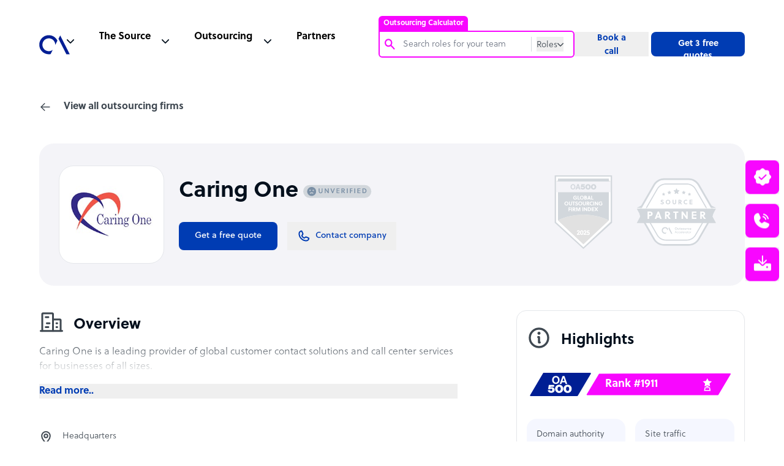

--- FILE ---
content_type: text/html; charset=utf-8
request_url: https://www.google.com/recaptcha/api2/anchor?ar=1&k=6Lc3D5sUAAAAAIiNikzhrkITe5VDNrIr70Sqne1-&co=aHR0cHM6Ly93d3cub3V0c291cmNlYWNjZWxlcmF0b3IuY29tOjQ0Mw..&hl=en&v=PoyoqOPhxBO7pBk68S4YbpHZ&size=invisible&anchor-ms=20000&execute-ms=30000&cb=zglupmyhpl5p
body_size: 48970
content:
<!DOCTYPE HTML><html dir="ltr" lang="en"><head><meta http-equiv="Content-Type" content="text/html; charset=UTF-8">
<meta http-equiv="X-UA-Compatible" content="IE=edge">
<title>reCAPTCHA</title>
<style type="text/css">
/* cyrillic-ext */
@font-face {
  font-family: 'Roboto';
  font-style: normal;
  font-weight: 400;
  font-stretch: 100%;
  src: url(//fonts.gstatic.com/s/roboto/v48/KFO7CnqEu92Fr1ME7kSn66aGLdTylUAMa3GUBHMdazTgWw.woff2) format('woff2');
  unicode-range: U+0460-052F, U+1C80-1C8A, U+20B4, U+2DE0-2DFF, U+A640-A69F, U+FE2E-FE2F;
}
/* cyrillic */
@font-face {
  font-family: 'Roboto';
  font-style: normal;
  font-weight: 400;
  font-stretch: 100%;
  src: url(//fonts.gstatic.com/s/roboto/v48/KFO7CnqEu92Fr1ME7kSn66aGLdTylUAMa3iUBHMdazTgWw.woff2) format('woff2');
  unicode-range: U+0301, U+0400-045F, U+0490-0491, U+04B0-04B1, U+2116;
}
/* greek-ext */
@font-face {
  font-family: 'Roboto';
  font-style: normal;
  font-weight: 400;
  font-stretch: 100%;
  src: url(//fonts.gstatic.com/s/roboto/v48/KFO7CnqEu92Fr1ME7kSn66aGLdTylUAMa3CUBHMdazTgWw.woff2) format('woff2');
  unicode-range: U+1F00-1FFF;
}
/* greek */
@font-face {
  font-family: 'Roboto';
  font-style: normal;
  font-weight: 400;
  font-stretch: 100%;
  src: url(//fonts.gstatic.com/s/roboto/v48/KFO7CnqEu92Fr1ME7kSn66aGLdTylUAMa3-UBHMdazTgWw.woff2) format('woff2');
  unicode-range: U+0370-0377, U+037A-037F, U+0384-038A, U+038C, U+038E-03A1, U+03A3-03FF;
}
/* math */
@font-face {
  font-family: 'Roboto';
  font-style: normal;
  font-weight: 400;
  font-stretch: 100%;
  src: url(//fonts.gstatic.com/s/roboto/v48/KFO7CnqEu92Fr1ME7kSn66aGLdTylUAMawCUBHMdazTgWw.woff2) format('woff2');
  unicode-range: U+0302-0303, U+0305, U+0307-0308, U+0310, U+0312, U+0315, U+031A, U+0326-0327, U+032C, U+032F-0330, U+0332-0333, U+0338, U+033A, U+0346, U+034D, U+0391-03A1, U+03A3-03A9, U+03B1-03C9, U+03D1, U+03D5-03D6, U+03F0-03F1, U+03F4-03F5, U+2016-2017, U+2034-2038, U+203C, U+2040, U+2043, U+2047, U+2050, U+2057, U+205F, U+2070-2071, U+2074-208E, U+2090-209C, U+20D0-20DC, U+20E1, U+20E5-20EF, U+2100-2112, U+2114-2115, U+2117-2121, U+2123-214F, U+2190, U+2192, U+2194-21AE, U+21B0-21E5, U+21F1-21F2, U+21F4-2211, U+2213-2214, U+2216-22FF, U+2308-230B, U+2310, U+2319, U+231C-2321, U+2336-237A, U+237C, U+2395, U+239B-23B7, U+23D0, U+23DC-23E1, U+2474-2475, U+25AF, U+25B3, U+25B7, U+25BD, U+25C1, U+25CA, U+25CC, U+25FB, U+266D-266F, U+27C0-27FF, U+2900-2AFF, U+2B0E-2B11, U+2B30-2B4C, U+2BFE, U+3030, U+FF5B, U+FF5D, U+1D400-1D7FF, U+1EE00-1EEFF;
}
/* symbols */
@font-face {
  font-family: 'Roboto';
  font-style: normal;
  font-weight: 400;
  font-stretch: 100%;
  src: url(//fonts.gstatic.com/s/roboto/v48/KFO7CnqEu92Fr1ME7kSn66aGLdTylUAMaxKUBHMdazTgWw.woff2) format('woff2');
  unicode-range: U+0001-000C, U+000E-001F, U+007F-009F, U+20DD-20E0, U+20E2-20E4, U+2150-218F, U+2190, U+2192, U+2194-2199, U+21AF, U+21E6-21F0, U+21F3, U+2218-2219, U+2299, U+22C4-22C6, U+2300-243F, U+2440-244A, U+2460-24FF, U+25A0-27BF, U+2800-28FF, U+2921-2922, U+2981, U+29BF, U+29EB, U+2B00-2BFF, U+4DC0-4DFF, U+FFF9-FFFB, U+10140-1018E, U+10190-1019C, U+101A0, U+101D0-101FD, U+102E0-102FB, U+10E60-10E7E, U+1D2C0-1D2D3, U+1D2E0-1D37F, U+1F000-1F0FF, U+1F100-1F1AD, U+1F1E6-1F1FF, U+1F30D-1F30F, U+1F315, U+1F31C, U+1F31E, U+1F320-1F32C, U+1F336, U+1F378, U+1F37D, U+1F382, U+1F393-1F39F, U+1F3A7-1F3A8, U+1F3AC-1F3AF, U+1F3C2, U+1F3C4-1F3C6, U+1F3CA-1F3CE, U+1F3D4-1F3E0, U+1F3ED, U+1F3F1-1F3F3, U+1F3F5-1F3F7, U+1F408, U+1F415, U+1F41F, U+1F426, U+1F43F, U+1F441-1F442, U+1F444, U+1F446-1F449, U+1F44C-1F44E, U+1F453, U+1F46A, U+1F47D, U+1F4A3, U+1F4B0, U+1F4B3, U+1F4B9, U+1F4BB, U+1F4BF, U+1F4C8-1F4CB, U+1F4D6, U+1F4DA, U+1F4DF, U+1F4E3-1F4E6, U+1F4EA-1F4ED, U+1F4F7, U+1F4F9-1F4FB, U+1F4FD-1F4FE, U+1F503, U+1F507-1F50B, U+1F50D, U+1F512-1F513, U+1F53E-1F54A, U+1F54F-1F5FA, U+1F610, U+1F650-1F67F, U+1F687, U+1F68D, U+1F691, U+1F694, U+1F698, U+1F6AD, U+1F6B2, U+1F6B9-1F6BA, U+1F6BC, U+1F6C6-1F6CF, U+1F6D3-1F6D7, U+1F6E0-1F6EA, U+1F6F0-1F6F3, U+1F6F7-1F6FC, U+1F700-1F7FF, U+1F800-1F80B, U+1F810-1F847, U+1F850-1F859, U+1F860-1F887, U+1F890-1F8AD, U+1F8B0-1F8BB, U+1F8C0-1F8C1, U+1F900-1F90B, U+1F93B, U+1F946, U+1F984, U+1F996, U+1F9E9, U+1FA00-1FA6F, U+1FA70-1FA7C, U+1FA80-1FA89, U+1FA8F-1FAC6, U+1FACE-1FADC, U+1FADF-1FAE9, U+1FAF0-1FAF8, U+1FB00-1FBFF;
}
/* vietnamese */
@font-face {
  font-family: 'Roboto';
  font-style: normal;
  font-weight: 400;
  font-stretch: 100%;
  src: url(//fonts.gstatic.com/s/roboto/v48/KFO7CnqEu92Fr1ME7kSn66aGLdTylUAMa3OUBHMdazTgWw.woff2) format('woff2');
  unicode-range: U+0102-0103, U+0110-0111, U+0128-0129, U+0168-0169, U+01A0-01A1, U+01AF-01B0, U+0300-0301, U+0303-0304, U+0308-0309, U+0323, U+0329, U+1EA0-1EF9, U+20AB;
}
/* latin-ext */
@font-face {
  font-family: 'Roboto';
  font-style: normal;
  font-weight: 400;
  font-stretch: 100%;
  src: url(//fonts.gstatic.com/s/roboto/v48/KFO7CnqEu92Fr1ME7kSn66aGLdTylUAMa3KUBHMdazTgWw.woff2) format('woff2');
  unicode-range: U+0100-02BA, U+02BD-02C5, U+02C7-02CC, U+02CE-02D7, U+02DD-02FF, U+0304, U+0308, U+0329, U+1D00-1DBF, U+1E00-1E9F, U+1EF2-1EFF, U+2020, U+20A0-20AB, U+20AD-20C0, U+2113, U+2C60-2C7F, U+A720-A7FF;
}
/* latin */
@font-face {
  font-family: 'Roboto';
  font-style: normal;
  font-weight: 400;
  font-stretch: 100%;
  src: url(//fonts.gstatic.com/s/roboto/v48/KFO7CnqEu92Fr1ME7kSn66aGLdTylUAMa3yUBHMdazQ.woff2) format('woff2');
  unicode-range: U+0000-00FF, U+0131, U+0152-0153, U+02BB-02BC, U+02C6, U+02DA, U+02DC, U+0304, U+0308, U+0329, U+2000-206F, U+20AC, U+2122, U+2191, U+2193, U+2212, U+2215, U+FEFF, U+FFFD;
}
/* cyrillic-ext */
@font-face {
  font-family: 'Roboto';
  font-style: normal;
  font-weight: 500;
  font-stretch: 100%;
  src: url(//fonts.gstatic.com/s/roboto/v48/KFO7CnqEu92Fr1ME7kSn66aGLdTylUAMa3GUBHMdazTgWw.woff2) format('woff2');
  unicode-range: U+0460-052F, U+1C80-1C8A, U+20B4, U+2DE0-2DFF, U+A640-A69F, U+FE2E-FE2F;
}
/* cyrillic */
@font-face {
  font-family: 'Roboto';
  font-style: normal;
  font-weight: 500;
  font-stretch: 100%;
  src: url(//fonts.gstatic.com/s/roboto/v48/KFO7CnqEu92Fr1ME7kSn66aGLdTylUAMa3iUBHMdazTgWw.woff2) format('woff2');
  unicode-range: U+0301, U+0400-045F, U+0490-0491, U+04B0-04B1, U+2116;
}
/* greek-ext */
@font-face {
  font-family: 'Roboto';
  font-style: normal;
  font-weight: 500;
  font-stretch: 100%;
  src: url(//fonts.gstatic.com/s/roboto/v48/KFO7CnqEu92Fr1ME7kSn66aGLdTylUAMa3CUBHMdazTgWw.woff2) format('woff2');
  unicode-range: U+1F00-1FFF;
}
/* greek */
@font-face {
  font-family: 'Roboto';
  font-style: normal;
  font-weight: 500;
  font-stretch: 100%;
  src: url(//fonts.gstatic.com/s/roboto/v48/KFO7CnqEu92Fr1ME7kSn66aGLdTylUAMa3-UBHMdazTgWw.woff2) format('woff2');
  unicode-range: U+0370-0377, U+037A-037F, U+0384-038A, U+038C, U+038E-03A1, U+03A3-03FF;
}
/* math */
@font-face {
  font-family: 'Roboto';
  font-style: normal;
  font-weight: 500;
  font-stretch: 100%;
  src: url(//fonts.gstatic.com/s/roboto/v48/KFO7CnqEu92Fr1ME7kSn66aGLdTylUAMawCUBHMdazTgWw.woff2) format('woff2');
  unicode-range: U+0302-0303, U+0305, U+0307-0308, U+0310, U+0312, U+0315, U+031A, U+0326-0327, U+032C, U+032F-0330, U+0332-0333, U+0338, U+033A, U+0346, U+034D, U+0391-03A1, U+03A3-03A9, U+03B1-03C9, U+03D1, U+03D5-03D6, U+03F0-03F1, U+03F4-03F5, U+2016-2017, U+2034-2038, U+203C, U+2040, U+2043, U+2047, U+2050, U+2057, U+205F, U+2070-2071, U+2074-208E, U+2090-209C, U+20D0-20DC, U+20E1, U+20E5-20EF, U+2100-2112, U+2114-2115, U+2117-2121, U+2123-214F, U+2190, U+2192, U+2194-21AE, U+21B0-21E5, U+21F1-21F2, U+21F4-2211, U+2213-2214, U+2216-22FF, U+2308-230B, U+2310, U+2319, U+231C-2321, U+2336-237A, U+237C, U+2395, U+239B-23B7, U+23D0, U+23DC-23E1, U+2474-2475, U+25AF, U+25B3, U+25B7, U+25BD, U+25C1, U+25CA, U+25CC, U+25FB, U+266D-266F, U+27C0-27FF, U+2900-2AFF, U+2B0E-2B11, U+2B30-2B4C, U+2BFE, U+3030, U+FF5B, U+FF5D, U+1D400-1D7FF, U+1EE00-1EEFF;
}
/* symbols */
@font-face {
  font-family: 'Roboto';
  font-style: normal;
  font-weight: 500;
  font-stretch: 100%;
  src: url(//fonts.gstatic.com/s/roboto/v48/KFO7CnqEu92Fr1ME7kSn66aGLdTylUAMaxKUBHMdazTgWw.woff2) format('woff2');
  unicode-range: U+0001-000C, U+000E-001F, U+007F-009F, U+20DD-20E0, U+20E2-20E4, U+2150-218F, U+2190, U+2192, U+2194-2199, U+21AF, U+21E6-21F0, U+21F3, U+2218-2219, U+2299, U+22C4-22C6, U+2300-243F, U+2440-244A, U+2460-24FF, U+25A0-27BF, U+2800-28FF, U+2921-2922, U+2981, U+29BF, U+29EB, U+2B00-2BFF, U+4DC0-4DFF, U+FFF9-FFFB, U+10140-1018E, U+10190-1019C, U+101A0, U+101D0-101FD, U+102E0-102FB, U+10E60-10E7E, U+1D2C0-1D2D3, U+1D2E0-1D37F, U+1F000-1F0FF, U+1F100-1F1AD, U+1F1E6-1F1FF, U+1F30D-1F30F, U+1F315, U+1F31C, U+1F31E, U+1F320-1F32C, U+1F336, U+1F378, U+1F37D, U+1F382, U+1F393-1F39F, U+1F3A7-1F3A8, U+1F3AC-1F3AF, U+1F3C2, U+1F3C4-1F3C6, U+1F3CA-1F3CE, U+1F3D4-1F3E0, U+1F3ED, U+1F3F1-1F3F3, U+1F3F5-1F3F7, U+1F408, U+1F415, U+1F41F, U+1F426, U+1F43F, U+1F441-1F442, U+1F444, U+1F446-1F449, U+1F44C-1F44E, U+1F453, U+1F46A, U+1F47D, U+1F4A3, U+1F4B0, U+1F4B3, U+1F4B9, U+1F4BB, U+1F4BF, U+1F4C8-1F4CB, U+1F4D6, U+1F4DA, U+1F4DF, U+1F4E3-1F4E6, U+1F4EA-1F4ED, U+1F4F7, U+1F4F9-1F4FB, U+1F4FD-1F4FE, U+1F503, U+1F507-1F50B, U+1F50D, U+1F512-1F513, U+1F53E-1F54A, U+1F54F-1F5FA, U+1F610, U+1F650-1F67F, U+1F687, U+1F68D, U+1F691, U+1F694, U+1F698, U+1F6AD, U+1F6B2, U+1F6B9-1F6BA, U+1F6BC, U+1F6C6-1F6CF, U+1F6D3-1F6D7, U+1F6E0-1F6EA, U+1F6F0-1F6F3, U+1F6F7-1F6FC, U+1F700-1F7FF, U+1F800-1F80B, U+1F810-1F847, U+1F850-1F859, U+1F860-1F887, U+1F890-1F8AD, U+1F8B0-1F8BB, U+1F8C0-1F8C1, U+1F900-1F90B, U+1F93B, U+1F946, U+1F984, U+1F996, U+1F9E9, U+1FA00-1FA6F, U+1FA70-1FA7C, U+1FA80-1FA89, U+1FA8F-1FAC6, U+1FACE-1FADC, U+1FADF-1FAE9, U+1FAF0-1FAF8, U+1FB00-1FBFF;
}
/* vietnamese */
@font-face {
  font-family: 'Roboto';
  font-style: normal;
  font-weight: 500;
  font-stretch: 100%;
  src: url(//fonts.gstatic.com/s/roboto/v48/KFO7CnqEu92Fr1ME7kSn66aGLdTylUAMa3OUBHMdazTgWw.woff2) format('woff2');
  unicode-range: U+0102-0103, U+0110-0111, U+0128-0129, U+0168-0169, U+01A0-01A1, U+01AF-01B0, U+0300-0301, U+0303-0304, U+0308-0309, U+0323, U+0329, U+1EA0-1EF9, U+20AB;
}
/* latin-ext */
@font-face {
  font-family: 'Roboto';
  font-style: normal;
  font-weight: 500;
  font-stretch: 100%;
  src: url(//fonts.gstatic.com/s/roboto/v48/KFO7CnqEu92Fr1ME7kSn66aGLdTylUAMa3KUBHMdazTgWw.woff2) format('woff2');
  unicode-range: U+0100-02BA, U+02BD-02C5, U+02C7-02CC, U+02CE-02D7, U+02DD-02FF, U+0304, U+0308, U+0329, U+1D00-1DBF, U+1E00-1E9F, U+1EF2-1EFF, U+2020, U+20A0-20AB, U+20AD-20C0, U+2113, U+2C60-2C7F, U+A720-A7FF;
}
/* latin */
@font-face {
  font-family: 'Roboto';
  font-style: normal;
  font-weight: 500;
  font-stretch: 100%;
  src: url(//fonts.gstatic.com/s/roboto/v48/KFO7CnqEu92Fr1ME7kSn66aGLdTylUAMa3yUBHMdazQ.woff2) format('woff2');
  unicode-range: U+0000-00FF, U+0131, U+0152-0153, U+02BB-02BC, U+02C6, U+02DA, U+02DC, U+0304, U+0308, U+0329, U+2000-206F, U+20AC, U+2122, U+2191, U+2193, U+2212, U+2215, U+FEFF, U+FFFD;
}
/* cyrillic-ext */
@font-face {
  font-family: 'Roboto';
  font-style: normal;
  font-weight: 900;
  font-stretch: 100%;
  src: url(//fonts.gstatic.com/s/roboto/v48/KFO7CnqEu92Fr1ME7kSn66aGLdTylUAMa3GUBHMdazTgWw.woff2) format('woff2');
  unicode-range: U+0460-052F, U+1C80-1C8A, U+20B4, U+2DE0-2DFF, U+A640-A69F, U+FE2E-FE2F;
}
/* cyrillic */
@font-face {
  font-family: 'Roboto';
  font-style: normal;
  font-weight: 900;
  font-stretch: 100%;
  src: url(//fonts.gstatic.com/s/roboto/v48/KFO7CnqEu92Fr1ME7kSn66aGLdTylUAMa3iUBHMdazTgWw.woff2) format('woff2');
  unicode-range: U+0301, U+0400-045F, U+0490-0491, U+04B0-04B1, U+2116;
}
/* greek-ext */
@font-face {
  font-family: 'Roboto';
  font-style: normal;
  font-weight: 900;
  font-stretch: 100%;
  src: url(//fonts.gstatic.com/s/roboto/v48/KFO7CnqEu92Fr1ME7kSn66aGLdTylUAMa3CUBHMdazTgWw.woff2) format('woff2');
  unicode-range: U+1F00-1FFF;
}
/* greek */
@font-face {
  font-family: 'Roboto';
  font-style: normal;
  font-weight: 900;
  font-stretch: 100%;
  src: url(//fonts.gstatic.com/s/roboto/v48/KFO7CnqEu92Fr1ME7kSn66aGLdTylUAMa3-UBHMdazTgWw.woff2) format('woff2');
  unicode-range: U+0370-0377, U+037A-037F, U+0384-038A, U+038C, U+038E-03A1, U+03A3-03FF;
}
/* math */
@font-face {
  font-family: 'Roboto';
  font-style: normal;
  font-weight: 900;
  font-stretch: 100%;
  src: url(//fonts.gstatic.com/s/roboto/v48/KFO7CnqEu92Fr1ME7kSn66aGLdTylUAMawCUBHMdazTgWw.woff2) format('woff2');
  unicode-range: U+0302-0303, U+0305, U+0307-0308, U+0310, U+0312, U+0315, U+031A, U+0326-0327, U+032C, U+032F-0330, U+0332-0333, U+0338, U+033A, U+0346, U+034D, U+0391-03A1, U+03A3-03A9, U+03B1-03C9, U+03D1, U+03D5-03D6, U+03F0-03F1, U+03F4-03F5, U+2016-2017, U+2034-2038, U+203C, U+2040, U+2043, U+2047, U+2050, U+2057, U+205F, U+2070-2071, U+2074-208E, U+2090-209C, U+20D0-20DC, U+20E1, U+20E5-20EF, U+2100-2112, U+2114-2115, U+2117-2121, U+2123-214F, U+2190, U+2192, U+2194-21AE, U+21B0-21E5, U+21F1-21F2, U+21F4-2211, U+2213-2214, U+2216-22FF, U+2308-230B, U+2310, U+2319, U+231C-2321, U+2336-237A, U+237C, U+2395, U+239B-23B7, U+23D0, U+23DC-23E1, U+2474-2475, U+25AF, U+25B3, U+25B7, U+25BD, U+25C1, U+25CA, U+25CC, U+25FB, U+266D-266F, U+27C0-27FF, U+2900-2AFF, U+2B0E-2B11, U+2B30-2B4C, U+2BFE, U+3030, U+FF5B, U+FF5D, U+1D400-1D7FF, U+1EE00-1EEFF;
}
/* symbols */
@font-face {
  font-family: 'Roboto';
  font-style: normal;
  font-weight: 900;
  font-stretch: 100%;
  src: url(//fonts.gstatic.com/s/roboto/v48/KFO7CnqEu92Fr1ME7kSn66aGLdTylUAMaxKUBHMdazTgWw.woff2) format('woff2');
  unicode-range: U+0001-000C, U+000E-001F, U+007F-009F, U+20DD-20E0, U+20E2-20E4, U+2150-218F, U+2190, U+2192, U+2194-2199, U+21AF, U+21E6-21F0, U+21F3, U+2218-2219, U+2299, U+22C4-22C6, U+2300-243F, U+2440-244A, U+2460-24FF, U+25A0-27BF, U+2800-28FF, U+2921-2922, U+2981, U+29BF, U+29EB, U+2B00-2BFF, U+4DC0-4DFF, U+FFF9-FFFB, U+10140-1018E, U+10190-1019C, U+101A0, U+101D0-101FD, U+102E0-102FB, U+10E60-10E7E, U+1D2C0-1D2D3, U+1D2E0-1D37F, U+1F000-1F0FF, U+1F100-1F1AD, U+1F1E6-1F1FF, U+1F30D-1F30F, U+1F315, U+1F31C, U+1F31E, U+1F320-1F32C, U+1F336, U+1F378, U+1F37D, U+1F382, U+1F393-1F39F, U+1F3A7-1F3A8, U+1F3AC-1F3AF, U+1F3C2, U+1F3C4-1F3C6, U+1F3CA-1F3CE, U+1F3D4-1F3E0, U+1F3ED, U+1F3F1-1F3F3, U+1F3F5-1F3F7, U+1F408, U+1F415, U+1F41F, U+1F426, U+1F43F, U+1F441-1F442, U+1F444, U+1F446-1F449, U+1F44C-1F44E, U+1F453, U+1F46A, U+1F47D, U+1F4A3, U+1F4B0, U+1F4B3, U+1F4B9, U+1F4BB, U+1F4BF, U+1F4C8-1F4CB, U+1F4D6, U+1F4DA, U+1F4DF, U+1F4E3-1F4E6, U+1F4EA-1F4ED, U+1F4F7, U+1F4F9-1F4FB, U+1F4FD-1F4FE, U+1F503, U+1F507-1F50B, U+1F50D, U+1F512-1F513, U+1F53E-1F54A, U+1F54F-1F5FA, U+1F610, U+1F650-1F67F, U+1F687, U+1F68D, U+1F691, U+1F694, U+1F698, U+1F6AD, U+1F6B2, U+1F6B9-1F6BA, U+1F6BC, U+1F6C6-1F6CF, U+1F6D3-1F6D7, U+1F6E0-1F6EA, U+1F6F0-1F6F3, U+1F6F7-1F6FC, U+1F700-1F7FF, U+1F800-1F80B, U+1F810-1F847, U+1F850-1F859, U+1F860-1F887, U+1F890-1F8AD, U+1F8B0-1F8BB, U+1F8C0-1F8C1, U+1F900-1F90B, U+1F93B, U+1F946, U+1F984, U+1F996, U+1F9E9, U+1FA00-1FA6F, U+1FA70-1FA7C, U+1FA80-1FA89, U+1FA8F-1FAC6, U+1FACE-1FADC, U+1FADF-1FAE9, U+1FAF0-1FAF8, U+1FB00-1FBFF;
}
/* vietnamese */
@font-face {
  font-family: 'Roboto';
  font-style: normal;
  font-weight: 900;
  font-stretch: 100%;
  src: url(//fonts.gstatic.com/s/roboto/v48/KFO7CnqEu92Fr1ME7kSn66aGLdTylUAMa3OUBHMdazTgWw.woff2) format('woff2');
  unicode-range: U+0102-0103, U+0110-0111, U+0128-0129, U+0168-0169, U+01A0-01A1, U+01AF-01B0, U+0300-0301, U+0303-0304, U+0308-0309, U+0323, U+0329, U+1EA0-1EF9, U+20AB;
}
/* latin-ext */
@font-face {
  font-family: 'Roboto';
  font-style: normal;
  font-weight: 900;
  font-stretch: 100%;
  src: url(//fonts.gstatic.com/s/roboto/v48/KFO7CnqEu92Fr1ME7kSn66aGLdTylUAMa3KUBHMdazTgWw.woff2) format('woff2');
  unicode-range: U+0100-02BA, U+02BD-02C5, U+02C7-02CC, U+02CE-02D7, U+02DD-02FF, U+0304, U+0308, U+0329, U+1D00-1DBF, U+1E00-1E9F, U+1EF2-1EFF, U+2020, U+20A0-20AB, U+20AD-20C0, U+2113, U+2C60-2C7F, U+A720-A7FF;
}
/* latin */
@font-face {
  font-family: 'Roboto';
  font-style: normal;
  font-weight: 900;
  font-stretch: 100%;
  src: url(//fonts.gstatic.com/s/roboto/v48/KFO7CnqEu92Fr1ME7kSn66aGLdTylUAMa3yUBHMdazQ.woff2) format('woff2');
  unicode-range: U+0000-00FF, U+0131, U+0152-0153, U+02BB-02BC, U+02C6, U+02DA, U+02DC, U+0304, U+0308, U+0329, U+2000-206F, U+20AC, U+2122, U+2191, U+2193, U+2212, U+2215, U+FEFF, U+FFFD;
}

</style>
<link rel="stylesheet" type="text/css" href="https://www.gstatic.com/recaptcha/releases/PoyoqOPhxBO7pBk68S4YbpHZ/styles__ltr.css">
<script nonce="RVpaYBKIkhUl3cwrfNaCaQ" type="text/javascript">window['__recaptcha_api'] = 'https://www.google.com/recaptcha/api2/';</script>
<script type="text/javascript" src="https://www.gstatic.com/recaptcha/releases/PoyoqOPhxBO7pBk68S4YbpHZ/recaptcha__en.js" nonce="RVpaYBKIkhUl3cwrfNaCaQ">
      
    </script></head>
<body><div id="rc-anchor-alert" class="rc-anchor-alert"></div>
<input type="hidden" id="recaptcha-token" value="[base64]">
<script type="text/javascript" nonce="RVpaYBKIkhUl3cwrfNaCaQ">
      recaptcha.anchor.Main.init("[\x22ainput\x22,[\x22bgdata\x22,\x22\x22,\[base64]/[base64]/[base64]/[base64]/[base64]/[base64]/KGcoTywyNTMsTy5PKSxVRyhPLEMpKTpnKE8sMjUzLEMpLE8pKSxsKSksTykpfSxieT1mdW5jdGlvbihDLE8sdSxsKXtmb3IobD0odT1SKEMpLDApO08+MDtPLS0pbD1sPDw4fFooQyk7ZyhDLHUsbCl9LFVHPWZ1bmN0aW9uKEMsTyl7Qy5pLmxlbmd0aD4xMDQ/[base64]/[base64]/[base64]/[base64]/[base64]/[base64]/[base64]\\u003d\x22,\[base64]\x22,\[base64]/DrArCjDzCnMOLwqjDsMOVb3DDuRHDlMOICyVTw5vCpltCwrsPWMKmPsOlVAh0wox5YsKVM0ADwrkowqnDncKlPMOmYwnCtArCiV/Dk1DDgcOCw5DDscOFwrFBM8OHLiN3eF8zNhnCnnnCrTHCmVLDr2AKO8K4AMKRwpPChQPDrXbDo8KDSifDmMK1LcOnwr7DmsKwX8O3DcKmw4wbIUkLw7PDinfCicKBw6DCnwrCqGbDhSNGw7HCu8OOwrQJdMKqw6nCrTvDpsOtLgjDisOBwqQsfRdBHcKmPVNuw6Z/[base64]/IG1JSy/Ct8KLRcOPVMK4w7DDscOIwrVBTMOcdcKWw63DvsOVwoDCryQNMcK2PgsUMcKLw6sWXcKnSMKPw6TCmcKgRzV3KGbDnsOvZcKWLHMtW0LDisOuGV9tIGsZwqlyw4M3L8OOwopNw6XDsSlWenzCusKGw7E/[base64]/ClmIIwrkEwrjDocKhG8K7wqMBw6h2fcOlw6B5wrANw4DDk17CrMK0w4JXJjZxw4pMNR3Dg1jDoEtXFCl5w7J2DXBWwoATPsO0V8KdwrfDuk/DicKAwovDusKEwqJ2ej3CtkhVwoMeM8OSwrrDoVtVPkvCuMKQPMOoBSQKw4rCmHnCm2V4wrxMw5rCk8OxWDdxDHh/asO1esKgWsKxw43CtcOzwpYow7UJCmLCoMOtDBMywqDDgsKZSgUFfMOgKHTCiSkjwp0/[base64]/Cs04YHMOqTMOvwo7CjMKdw4XDpHbDu8ODwrVnbcONwr8lwpLCvEPCnRfDncKPGQDClQXCicOXdkfDlMKkw5/CumlvDMOUeCTDpsKCd8OjecOvw7A8w4JYwpvCusKXwr/CpMKnwq4JwpLCucOZwpbDrnbCoQQ1KQx0RQwJw6JqL8O4wr9QwqbDlFIuDW/Cvl8Lw6Apw41nw7bDqBvCh2pEwrLCv3gcwrnDsyLDjUl7wqlEw4YIw61XSFLCusOvVMK+woHCq8Onwq1Mw69uRwgkcQhyfHPCjQICVcKQw7TCmS8fB0DDmC0gWsKJwr3DgsKdTcOsw7paw5ACwp3ClTJnw49IBS1vXwkGKcOVNMONw7R6wrjDlMKrwrp/IcKkwoZrEcOwwrQJDy4kwpxxw7rCr8OdAMOawpfDu8Ofwr3CncOPcxwiLQLDkh5YOMKOwprDqgPCkT3DkRrCr8KywoQqJjvDo3LDrcKYQ8OKw4dtw4gtw7TCusKawr4wfBHCjUx3YCtfwpLDh8KaUcOOwo/CrCVfwqgJHDLDu8O5R8OsFMKrYcKLw4nCmXRlw4nCmsKuwrxnwpDCpGHDhsKtc8Oew4BKwq7CiQjCgEURZSnChMKow6FPVBzCq2bDi8O6V0bDrHovPyvDqSvDm8OVw4QdaRt+I8O5w6/[base64]/CjsOOQW5xw7bDhsKLEWLDu8KJw4DChULDoMKjwqQiEsK/w4pBUALDusK7wojDvAfCuRTDscOZBlbCo8OQcWnDisKFw6cDwp3CnhdQwpbCp37DlRXDocO8w5fDpUsow4rDi8KQwo3DnFrCgcKHw4jDqsOsWsOIFQwTN8OlSGRKGGQNw7g7w5zDvBXCtWzDuMO+MTzDiz/[base64]/[base64]/ClMOQw6XCgMK6EDPColwrbcKFw5cQf8Ocw5/CnBYuw7zCr8KrBGR/[base64]/W8OQZcOTDSQ4wo7DrsOOwqjCi8K9TRTCv8K1w55Tw5LCsQMSVsOHw65gBETDu8KzPsKiD0vCgTgBZHIXOsOYecKtwpoqM8OXwonCpwZYw6zCgMKEwqPCgcKYwq/[base64]/HjLDiMOPXMKEw6/Dq3dKPlbDvcOOf1/[base64]/CnsO7PsObwpN5VMOkw7gGw4rDqcOhw7wow7kVw6k5ccKBw603D1rDpH5awrYRwqzCncOcPz0NfsOzCx3DkXrCvgdEL2gBwoJ0w5nCnQbDu3PDnHhsw5TChXPDvUR4wrkzwrnChS/DkcKaw64YMlA9E8KTw43DoMOiw6bDlMKcwrHDpHkDWsOuw6Jiw6/DkcKxMg9Mw77Dj1YDOMKwwqPCusKbL8Odw6puLcOPB8OwNVl2w6I9KsKow7TDsBPCpMOgThAQczEHw4zDgAl5woTCrDxwTsOnwrRUS8KSw4/[base64]/DgsKhwqR1w75owoXDlcOiXcKYw5XCtXbCiMK+Z13DpcOywpEdGCTDv8KvPMO6XMKSw5/CmcO8UD/CjA3CsMKFw6sNwqxFw61rYH0tCAlSwrnDjwfCsDg5fRZAwpc0Ox8LJ8OPAUdsw64uMCA7wqgrfsKpcMKdZ2XDiXvDjcKgw6DDthjCksOtPDENHGDCl8K+w7HDosK+ZsOIOcKPw5fCqUfDr8K3AkjCrsK5AcOowr3Dl8OdRF/[base64]/DogF4WmEFw4rCnMOKfcO9BcONw6IZw6hfw6LCocKjwqjCucKTMT/Ds1rDgDhNYUzDosOmwrIhUzJJw7bCm1lGwq/Cu8KhMcOBwp4VwohVwoFRwokIwojDnE3Do27DjwvDhQvCsRFuYcODFMOQUX3Dt3PDgCkzBMKtwqrChMK7w68mb8OrI8OhwqTCusKaBlfDuMOtwqszwp9owo/Cs8O3Q2rCk8KsL8OowpHCqcKxwoBXwrR4OXbDhcKKagvCgB/[base64]/HmoQw7DCm8KDwq8bw75zwqjCicK8wrsDwphAwqjDtEjCvzbCkMObwpnDuB7DjTnCmsKGw4Amwplcw4JBOsOLw47DqBENBsK1w7AeLsO5fMOIMcKUcjUsAsO2OsKecggoFSpFw583w6fDhGpkYMOhIR9UwqArZX/[base64]/DszYUA8KzwqxGwqQXw4t3w40zJ0zDjxTDs8KoKcOOw4Y4TsKGwpbCv8OjwrYXwoANaz4QwpPDjsOUHhthXwnDlsO+w6hmw5M2XyY3wqnCp8OPwqrDj2nDusOSwropA8OddnhaCw0rw4nCrFHCk8OmfMOIwpIHwptcw5lfWlnCqEVRDFZEO3vCsS/DoMO+wpAlwpjCqsOsQcKuw7IGw4zDs3vDgQTDqA5DRHxMWcOwK0Z/wrDDtXh1KMOXw5NfHBvDiVdfw5A2w4FBFgnDrxUHw5rDhMK4wp1kEsKDw5krSiXDqQhgPxpywrnCqMOoVltvw7DDqsOjw4bCvMK8NsOWw7zDl8O0wo52w4rClcKtw6U0wq3CncOXw5HDpkBvw7HCujbDvsKuORvCgyzDiU/[base64]/Dp8K6wrhMw5pnIsOnQDpywojDuMK9PGfDlgDCohx3ScOUw5RwAsO6QFBcw7/DozBgc8KPd8KYw6TDqcKXOMKgwqfDg0jCpMO2VmwFeRw4UTHDnjzDs8KCQMKUH8O/b2bDsz07bQxlF8Obw6tpw63DrhUWDVRkSMOGwqNDY1ZAVCphw5ZMwpMiLXwEUsKpw5gPwoY8XmM8ClACMxvCqMOlFVQlworChcOzB8KDNFrDpUPChxoADSjDosKZQcKxdcKDwrrCjEbDmyUmw5jDtHfCicK8wqhlCcOYw6l/wqA3wr/DpsOiw6jDi8KKAMOsPVQqGcKXfyQEZsKZw4PDlDfDi8KLwr7CicOZGxrCrTYYUsO9PQ3CtsOiMMOna1HCg8Oqd8O2BMKgwr3Dhg8Dw5xtw4XDj8O5wolDXwTDnMOTw70pF0lXw75xQsKxG1HCr8O4Qkc/w4jCrklOM8ODezbDtsOXw4XCpDjCu0jDqsOfw47CvWwvd8KsEELCuGjDuMKAwo10wpvDvcOYwqlVQ1rDqh0xw78uFcO7allXecKxwqIQacKqwr/DmMOeIQPCt8K9wpzDpQDDm8KbwozDksKbwoI1wq1jRkRsw47CkhFbXsKVw4/CrsOga8OIw5HDlMKqwrdEYAplHMKHEsKHwpkBOMKVYsOzF8Krw5fDmmHDm3TDt8Kaw6nCq8OfwqcnZMKswo/[base64]/[base64]/NATDjcKBDcOfw7zCmS1+enYlRcKcJcOoIBDDrsOaGcK1wpcdd8KHw41KRsK5w50JVknCvsOawo7CvcK8w6JkcFh6wofDvw0/X1bDpCgCwq4owqbDuisnwp0mJnpcw5N+w4nDqMOlw5PCnjcswrt7SsKCw7V4PcKkw6PDvcKfeMKRw7ojeHoPw7LDmsONcwzDp8Kdw4Zaw4nChkZSwo1Tc8K/woLCjcKgY8K6Hz/CgyU5UFzCrsKhCULDpWbDs8K5wr3Dj8KswqArbWXCl2vCvAM7w75dEsKBN8KPLXjDncKEwoY8woRqXmHCjWXDvsK6Sjc1QgI9AmvCtsK5woopw6jCpsK2woIOH3orC21LIMOBJcKfw6FNasOXw5RNwqYWw6zCgxTCpwzCjMKQGngqwpfDtnVVw5/[base64]/ClMOfYlpzw57Dm8KNw4bCnX/Dq8KBZHYpwqVQwrXCmUzDg8Ocw5zCkcK8wqXDu8KmwrFwNcKxAmI8woI+SlxNw446wpfCqsKbwrB2DcK2Y8OEHMKzO3LCoUzDvCYlw7nClsOsUQk4bGvDgjMNBE/ClsOYeGjDqRTDkHbCuyhdw4BuQT7ClsOqX8K7w7/CnMKQw7HCi2IaMcKWbz/DisKGw53CiyPCgV3CgMOCO8KaFsK5w6YGwrjCrks9REh6wrp9wrhtfTQhegVbw7Iewrxww5PDtkgQPH7CnMO3w65Rw4osw5vCkMK0wp/[base64]/PAnDsx1Bw5Q+w5vDmcObwpzCpErDgcKYU8Ohw77Ctwo5wojCqXHDvmgDTUvDnQpyw6k6H8O0w78Aw6dnwqtnw7Vlwq1IEMO+w4cEw5/[base64]/wogxRsKQw7FLPXDConZbJ8OyVsOcJcOeR8OsZmrDqQbDtFXDi3jDszDDg8OOw6lNwqQJwofCh8KJw4TCp3BhwpcPA8KVw57DscK2wpTDmUw1dMKgR8K1w7gHKAHDhcONwr47CMKOfMOjNg/DoMKjw68iMG9PBR3Cqj/DgMKIYAXCvnpxw47ClhrDqBHDh8KbJ2DDhD3CgsOqSW8cwoMrw70jfsOGbgYJw7jCk3rDg8KCFXLDh3bCuzZaw6rDkEvCisOdwqjChSBnYMK1UsK1w5N1VsO2w5s8VcKNwqPCux9hQggRI2PDnjxkwoAeSFA6aR9+w70Vwq/DjzV+PcKESAXDkwXCsHrDtMKAQcKww6dTcWADwpI5cH8eZMOTe20HwpLDimpNwqppb8KjbC1qLcORw7vDqsOuwpLDmsO3eMO8w40kW8K+wozCpcODw4vCgncfcUfDnQMGw4LCmH/CtCEKwpoFGMOawpXDgMOrw7LCjcOpK3LDtiExwrvDhcOgKsOww4YTw7HDmEjDgjvDplbCj15DSsO5YD7DrXVHw6/Dhlgcwr5xw4YyOWDDn8OwCsKWU8KGXsOqY8KKdMOCdQZpDMOaeMOVSXtuw7fCuQ3Ci1fCiTHCkRPDnGJ7w6MbPcOIbXgHwoPDq3JYBGLChkIxwoDDuEDDoMKQw67CimgNw6/CoSAZwq3CrcOqwqTDgsOxLjLChcKoLWAGwoQpw7N+wqrDlh7CsSDDhiBJWcKgw7QOQsKRwrQECkDDoMOidgdkCMKjw5bDui/CnwU0CF5bw4vClsOWTcOmw6hewo9+wrYYw6ZvbMKfwrPDvsOREHzDp8O5wqnDg8O8CnbCmMKwwovDqmPDt2PDr8OdRgkaQsOTw6Faw5LDin/DjMOAEMKsX0PDs3DDmMO1NcOaGhQqw4gGLcOTw48hVsOZQmd8woPCvcO+wpJlwoQCdH7DjFsPwqTDoMK/w7PDiMKLwrIAFRvCusOfMV42w47DlcKUIRkuA8O+wo/CqBbDhcOrYEo3w6zCusKKO8OoEFHCgsOEw5HDu8K/[base64]/GWvDksOQfWdgw45sViTCpsO/w6PDsMOOKF17w4I6w5TDjQNLw4Isb33CiyxEw6zDmVHDhRDDtMKpWCTDvcOFwpbDoMK0w4QTbAghw5QDKsOQbMO7BkDCssK+wpLCqMOAYcOkw6YvD8OHwpPCvcKNw7RgEsKVZcKEezfCjsOlwptxwqpzwoXDsV/[base64]/MBHCj8O1HkrDp8OEwonCqwXCqsKQRMKja8KQwoNcwpd6w43DnHjCjF/Cg8OVw4lff0dPEcKzw5jDkHDDm8KIOBPDoCYDwrbCrsKawrsWwr3DtcOWwq3Cl0/Ds3QCDGnChzp+P8KFVMOMw45MXcKWe8OAE18+w4rCrcO7QgLCgcKUwrUXUXDCpsOfw4FlwpMyIcOKX8K/[base64]/CucKmQQjDkGvCoBzCv8KQwrbDkHRSfcOVGsOVB8Kgwq5awqrCiw3DkMOIw5QiHsKCYsKCdMKMUsK6wrlHw69pwqZFesOKwpjDpsKZw79rwqzDiMObw6ZewpIcwrsKw4/DhG5lw4Aew4bDl8KQwpvCsjPCm0LCvSzDsgTDrsOowp7Dk8KHwr5eIhYWKGBXfF/CqwbDqcO0w47DucKqHsKqwrdCFTvCjGkiSinDp1FLVMOSb8KhPRDCk3jCpBLClSnCmTfDucKMAXRhwqrDpsOHIHzCsMKea8OPw41awrvDm8KRwq/CgMO4w77DgsKiPsKvUErDkMKYfHgKw4XDrCXCi8KoA8K4wrUEwpHCpcOVw74hwqzCiXUYPMObwoI0DFEPa045cV1sd8Opw4dgVQnDlUHCqik5F2PCqcO/w4lWb1NiwpQlX01ncxVWw4pDw7tZwqU/wr3CnSXDhFzCuwzChjLDslE8TD0HJyLCtgtnOMOdwrnDkE/DlcKIS8OsGMO/w4TDmsKCL8OOw6dlwp/DuyLCucKHIiENEyQKwrgpGwgQw5xawqRFB8KjPcOnwq9+MkvCiQzDnULCosOpw5NUeEhawozDtMOEK8O7IsK1wp7CksKHF2xXK3DDoXrCiMOidsOBRcK0J0vCr8KjVcO1VsKlCsOlw6bCkyLDoVwvUcODwrHCqRrDqTgwwo3DicOPw5fCm8O+A2HCn8KcwoAhw5/[base64]/DpAVLwoxLWE/Csg1WV33DicO6w6rDp8KDJTPCglMDJEXCpnDDncObDA/[base64]/DvMKaw7PCusO1w7fDr8KeN8OrwpDCpF/DhlnDnRQLw59ywpjChU1ywrzDlMKjwrDCtAVOQD1qC8KoacK2FsKRT8KyUVcRwoJfw4M1wp1tNlPDsBIoGMORK8Kfw7EWwoLDnsKVTGzCkU4kw5Y5wpnCn1RKwrNmwrQHb0TDmV5jDBxXwpLDscKZFMOpH1jDusO7wrpPw4bDvMOkCsK/wq9ew7w/BUAqwohpNFrCjQ/CmBTCkWvDhzvDm1J3w7vCqB/Dj8Oew5HDogPCo8O/SRlwwrxow6InwpPDt8O2VioRwpYcwqpjWsKxcMO2W8Oqf25KdsKwFRvDn8OUQcKEKB1DwrfDrMOzw6PDm8KdBnkkw7UWKjnDr13DusOZUsOpw7PDvQ3ChsO5w6h7w74Rwr1GwqBrw5bCpyJCw6kwQT98wpbDicKhwqPCusKjwofDksKKw4RERGc/[base64]/CisKcGVZbPkAmcsOuwrROwoFDLzRBw7ZcwoXCjsOUw5vDlcKCwodnZcKOw6tew6nDvcOzw6t5FsOTG3HCi8KTwoYaIsKlw4jDmcODN8K5wr1Fw5BVwqtNwrjDuMOcwrk8w47Dl0/Dumt4w53DnkfDqh1LZTXCvlXDs8KJw7TCjX7Dn8Kew4/DtQfDmMOge8OLwo/[base64]/Dn8KFMcK9PT9kCcO8MCrDisKlw70eQB/[base64]/CisKxa8O5wpPCnB8Nw53DiMKeA8OGLsOewrMpJH/ClhMqWRdtwrbCiAAXCsKfw4rCohjDgMOKwqw0FwzCt2bDmsOmwpJtPHd1wokbQU/CjirCmsOpeyQYwrTDgBceb1wObEE5GD/[base64]/CgcKgMA7Dr8OBw6UgPsKpMDHDoxTDq8K6w7nDuTDCmMK+bwrDmxbDrD9OSsKqw40KwrE6w5ERw55Qw6sTYyEwXF9NdMK/w4/DncK1YXrCjnzClsOSwoBiw6DDl8KuKj/Ckn5VX8O2IMOIWw3DmQwWFMOoBBXCtVPDmVIcwr97OnzDvix6w5AdXnbDrmbCtsKjEyTCo0vDlm3CmsOwCWJTCWIFw7dSwqg+w6lOaANCwrnDssK3w7/DqBMVwqMbwpzDkMOtw48tw53Dj8OJeVApwqN9bB5dwq/ChVRlKMO9wq/[base64]/Dh2QaAi/Du8KGcxFLw4FMf8KJAFbCszl2IsKfw5FRwpTDpMKcbTPDmMKlwoh/E8ONSg3DrB8SwoZ6w5lfKU4GwrLDvcOYw5I4CkBhDxzCgsK0M8K+HMO9w7c1LiYYwr8mw7fCknYmw5rCsMKLKsO4UsKRCsOYambCt1JxQ3TDqsKHwrNKOMK8w7fDgsK8My7Cm3fClMOCLcKtw5MQwoPCvMO1wrnDssKpZ8O3w6/[base64]/wq93wot2L1/[base64]/Ds0/[base64]/CjjXDgE3Cj3vDosKBwrPCmjnCrMK2wq/Cj0TCsMO+woPCnishwpIgw4VTwpQ2fDJWEcKQw7YFwoLDpcOYwqDDk8KeaRDCp8KVekwGBMKXKsOBC8KKwoR/[base64]/Do3wpwqU5wo3Ck8OeQzNcwrAEZ8KgNj7DgVJPVcKVwq7DhynChsK2wrUEXxXChgFwB1fCj116w6rCn2cww7bDkMKzB0rCpcOrw6fDmT18MU8Sw6tzO0/CsWAqworDvcKhwq7DqgzCtsOpc3PCiX7CsE1REi0Ww4klY8OILcKFw7rDuwrDkFPDjA9gZSUewp0TXsKjwoVFwqosHHYePsO6UwXCjcOHRQAOwpPDmjjCjhLDpm/Cr0gkVWk6w7hIw6HCmH7CuXbDjcOlwqIIwpzCiUIhTA5LwqTDvX4JKQFqB2TCv8OJw4kawos7w5oyH8KKIcK9w7kywpJvdX7DtMKow7tLw6TCkQoywoB/WMK4w5nDv8KQZsKjPgHDocKIw7PDjCdhSnczwp59M8K5N8KhdjrCu8OMw6/DpcOdB8O2IEV6NkdbwpbCviIQw4rDoFPCgBcdw5zCicOEw5/DpTfCi8K9OE0UP8O6w6PDnHN4wo3DnsOEwqfDnMKFTRrCrHtCAHgfSkjCnW3CvWrCiX1nwrhMw4TDrsOyVl4ow4fDnsKIw4koAnLDpcKHDcOOR8OWQsKiwpFoUhwCw5NKw4/DgUHDucKlV8KEw7/Dl8Kzw5HDiwhEa0F6w6RYOMKYw7oUPBzDuBrCrcOzw7TDn8K/w4XCvcKEMHfDgcKywrPCjn7CrMOaQlTCmsOgw6/DoGvCjwwtwooBw67DjcOFWlxtDX/[base64]/CnsKYHMOYFMOvAsKkAMKZw7wxHhbDrULCv8O4wrADXcO/Y8KxIyjCo8KWwqAyw53Cs0HDp2HCqsK1w5ITw4QOWMK0wrTCj8ODUMK7csKqwp/Dkz5dw5p1eUJSwo4Vw50+wo8qWX8lwrbCgjIkeMKKw5oSw4/[base64]/CjMOqb2rClcKrRMKDw5Qew7cNEcOqRMOjZsKIw44mWsOKIC/CqUMKbGwJw6LCvXozwqzDnsKUTcKDLsOrwq/DosKlBknDkcK8Cj0owoLCtMOwIsOeBlvDjcOMRg/CicOCwoprw4xywrDDisKDRiVtAcOOQ3LCiUF+BcKHMBDCrsKIwrh6SDPCn2XCt3nCvUjDhTEyw7NZw4vCsknDvQ1PccOVczwTw4bCksKtLHzCqDfCrcO8wqIbwoM/w7kCZCrCmT7DisKtw7Fww4lgRF0ew6IkYMOvbcO/S8O4wo5NwofDmgE/wovDosKRQEPCrsKgw6RAwpjCvMKDUMOUflHCmifDvx/DoH7DqD3CokB2wo8Sw57DnsOhw6R9wrA5PcOeCjRdwrDCpMOzw7zDm2tLw5ovw5HCqcO8w6F+aEfCqsKMVsOfwoIpw6nClsK8McKyMFdow60Jf1I8w57DpEbDtAfCisK8w4csbF/[base64]/CMKhGgDDmMKDwqjDvsKOwp1IWFc8IwkHwp3Cn2Ehw5wzT1PDm3TDosKlPMKDw5TDmiJvZF/DhF/[base64]/DpRLDgFMYwqEObW4Pw67DpcOWw4jDq8K9J2/DtB4Zw65Iw4JSDcKhV1vDuV8sc8OFK8KTw6nDusKFVHVUJ8OeN1hhw5PCrwYuOWZyaE5IUFIxbsKfTcKJwqsAHsO0DMKFNMKcHcOeO8OcIMKHEsO3w7YswrkFSsKww6ZiTREwOUQ+G8K6Yz1nD08twqzDsMOkw5NMw55gw5MwwockFFJGLCbDsMKFwrM2Um/DusOFd8KYwr/Dk8OWSMKSeDvDqxrCkQcTw7LCgcO3XnTCgsKFNMOBwosCw73CqRIWw6h8EE8yw7/[base64]/DhQIWAsOow5FvRsKbw4tFbSlNw6ppw4LDgRUYQsOhwqTDg8O4KMKxw4Y+woduwoNDw79hMgYJwofCicO2VS3CphUFUMO1H8OwL8K/wq4PBELDusOKw4HCq8Kvw6fCuzDCsTXDnCPCpGHCuyjCscOdwo3DjG/Clmd2bMKVwrXCpDXCrVjDiBgxw7Mmw6XDpsKWw63DlDkiTMKyw7DDm8O5VMOZwoXDhsKkw7nCgAR9wpFKwrZLw5dGwqHCjglgwpZXA1rDvMOqMTHDr2jDlsO5JcO0w6Vzw5UeOcOEwqfDsMKPExzClGkzAg/Dih5QwpA2w4LCmE4ABDrCpWEhJsKBZmcrw7dCEAhcwpTDoMKVNGlMwqN0wodsw4M4O8K0ZcO3w7vCnMOaw6rCrsOmw4xswo/CuTBdwpbDrynCvcKleAzCim3Cr8OSAsOEeDYjw6hXw7lrIzDCr0B9wq4qw4tPQF0OeMOBKcOoTsOACMObwrw2w53Cm8O0UE/CgSYfwpADF8O8w4XDgkU4d0XDggrCmXRvw7XCqxUtacOMFzbChDHCkztSeBLDpMOJw6xCcMKsLMK+wqdRwoQ4w5cVCWN6woXDjcKkwqnCm3BowpDDrldSOQBnJsOVwpDCi1PCrjIRwonDqh8BTFsjIsO4JH/DisK0w4PDm8KtS3TDkgd0OMK5woAFWVjCk8KOw5pUOmUhY8Ovw7zDtnXDoMOSwpMaJEXCmV9iw4l9wpJ7LsOBAQDDsGTDlsOpw6A5w51MQxzDqsKdfFLDu8O6w5TDicK6ewlTFMK2woLDo0wuWm0Rwo4sAUHDml/Coz4ZecO8w6ZHw5fDv2/DjXDDoT/Di2jCjCnDj8KTUsKOeww1w6IlNQ9Jw40hw6AgA8KhGAEIS3w6GBsrwrDCj0zDtRzCg8O6w5M5w6EEw7fDisKbw6V5TMO2wq3DjsOmIADCrUbDr8Oowr4fwoggw6QrLkrCkWhzw40OdT/CkMO5G8OcdEzCmEA4E8O6wpgHa01GN8OTw5TCiCYywovDs8Krw5XDm8OVMARCRsOIwqPCpsOEACDCicOrw6PCsQHCnsOYwpnCkMK8wrRzED7DosKpRcOedh7CvMKbwrvDkCtowr/[base64]/w7Nywp/CtMKsesO9cwbCjcOLw4Rew5LDksKeQMOMw4zDuMOowqggw6/Ci8OwGlHCt3cswqrDqcKZem14bMOGHlbDrsKAwr1kwrrDucO1wqs8wobDkWBUw4pOwrQ4wrQRMSHCl3zCkz7CiVzCgcO0QWTCjWV/SMKVVAPCoMObw7cWBzxifnJCBcOEw6LCqsOzMGzDsSU/EW8+TX3CvwVsXTYTaCcoecKnHk3CpsOpA8KrwpvDksK4LEsLWgvDlMOFesK9w5jDplnDtFnDkMO5wrHCtyF7E8KfwrnCrCXCt2jCvcK7wovDisOdMUp0MHvDvG1MdiBbL8K5wpXCkngPS3l6VQfCiMKOUsOLUcOBLMKIAsO1w7NiEQ/[base64]/C8Oww7FXw4fCqMOYwrFqEMKsFMO8QUzDjcKJw6vDmhbCvcKRZsOUcsOYP0BJeyxXwpBMw4RLw6fDoUHCqAYsDMOtaDDCsXoKW8OAw57Cml1kwp/[base64]/DiFHCriECwoIAw7XCkcO6GMOINQPDl30tTcOfwpLCg2Z+Z00DwojDiCZDw5ETEjjCpUHDnkUWfsOYw6XCmsOqw687PQfCo8OfwovDj8OqFMO8N8OSacKgwpDDl17DlGfDqcOZPsOaKy7CsShYCsO9wp0GNMOnwoEjG8K3w6pQwpVWC8KvwoPDvMKGciYtw7jDq8O/ATDDgVjCpcOPKgLDhTEUfXVxw4LCmF7Dn2XCrTUNfFrDoCrCqkFFaC4Hw7nDqMKeQm3DnV57PT5Ob8ODwoPDqUplw5U1w58Zw50DwpLDtMKKcAvDrMKew5Eew4DDrwkkwqJRBnARSG7CimzCoB4Yw6Atf8OfBFYZw7XCjMOGwq/DoSAED8OSw79RaWwpwqPCmcKBwqjDmMKdw4XCi8O8woLDlsKaSV5kwrfCiy54HQnDrsOgA8Ohwp3DscOcw7lvw47CvMOvw6HCv8KQXUHCrXYow7TConjCtGbDn8Ozw7k0esKOVcK4KVfCniw8w4/CjsO7wrVzw7jDs8K9wp/Dq0kpJcORw6PChsK4w5VSWMOnWGvCqcOgNynDksKGbcKYQ3JWYVdEw7gvX0F6QsOkYMKzw53Ci8KFw4ETUMKUVMKONxd5EcKmw4jDnUrDl1fCkHbCrXVvAMKReMOXw4VSw5IkwpNGMCHDhMKZdg/DmsKPdcKlw5tMw6Z/[base64]/[base64]/CsMOpRjTCn8OkwqZCwo/Cj8KQwpJmbsOywoJJwrEtwoPDkyACw61zSMOwwoUFH8Oew77Cq8OBw5Icwo7DrcOjTcKxw5RQwqnCmywYEMOBw6gYw4XCtD/Cr2HDrxMOwp0Md1zCkynDskItwqzCncOiVxs4w5pVKVvCt8Otw4HCoTPDjRXDhwvCncOFwr1Rw5Uyw6HCrF3DusKpcMOAwoIJImwTw6kzwqcNWlxRPsKxw4h5w7jDhhI4wp/CrlbCmFLDvEJrwo3CgcKlw5TCrkkSw5Jsw69NMcKewrvCp8OWw4fCt8KEax4dwp/CpMKlQyzDjMOhwpA0w67Du8Kcw4xJd0/DkcKBOy/CpcKPwrJiWhdQw7tLPsO+w7zCusOcHUEhwpQJJMOmwr5xAXhBw6FsdkPDt8O6XA/DnTAbfcOTwpHCt8O9w5nDlsOqw6B3w7TDosK3wpduw5rDv8OtwpnCoMOhRA0cw4XCgMOfw5jDiSQ0JQdgwo/DusOVHC3Dh37Do8OVcnjCu8OWR8KZwqHCpsO8w4HCgMOLwr59w444wp9fw4bDvlDCl2DCsk3DsMKVwoHDlH4mwo1tcsOgFMK8N8KpwpbCp8KXKsK4wq8uaGh+eMOgAcKIw6JYwot/JsOmwrUNYnYBwo9dBcKzwr8vwobDoEl5PwTCv8Krw7bCtcONBSzCncOzwpQtwpwIw6VYMcOFY3V5O8OOcMOwDsObNB/Cr2s4wpDDgFQQw71cwrcYw6bCpWU9FcOXw4bDiFocw7LChl/Ci8KGBizCh8OtLxlSfFtTEcKBwr/[base64]/CoMKSHhsZwojDmMOIAlLDqcKvw6M0MVvDiCvCtsKewrzCtRx8wp3DrwXDv8Kywo4LwocSw67DkR0GOcKkw7XDsUsjEcOhdMKvOhbDvcKsSBfChMKTw7c+wr4PICzCvMOKwoUaY8KwwogwY8OTa8OubMOoPjFbw58Bwod5w5vDikDDqB/Co8Kfw4vCrsKkPMKow6HCoQ/[base64]/DsiJVIwPCtCvDp8Kpwrdxw6LCoMOzwqbDvRTDrsKBw7zClRMowr/CmArDj8ONLRoVLzTDusO+XCXDncKjwrp3w4nCtgAow6V3wrDCji/DocOzw77CtcKWQ8OlK8KwCMOcDsODw7ZYScOyw6fDrW9nSsO/MMKHQ8OGNsORIV/[base64]/Dq8Orw6nDkBbCiWzDlkvDk2wmbVwbbhjCrMKkbGEfw6vCo8O7wqN1I8K0wpVZURrCuUYpw5/CncOOw7/DqnMqSyrCo0NTwqYVCMOqwqXCrxPDuMOew4kpwqNWw4NVw4omwpfDoMOmwr/CjsOnKcK8w6tWw5HCngo2bsOhIsKxw7nDtsKNwo/Dh8OPSMKgw7fCvQtfwqF9wrtxdjXDt1LDi0ZUeSgqw7hfN8OhacKsw7VrUsKBKMOefyIRw6zCgcKaw5nCim/[base64]/Do8OGdDISwopNwqDCkj0XYj7DsTrCoMOrwobCsxZVDMKfKcOiwoXCiVPCm0PCvcO3Jgs2wrdtSGbDncOUDcOAw6LDrVHDpsO4w6wsWkFPw6rCuMOVwroXw4rDuW3DpijDmkMqwrbDoMKDw5DDr8Klw6/[base64]/DvcO9w4hdw5XDqMOAwoAJcsOqKsO7wqrDgMKVw7JjBVlpw6ZUwr7CgBzCpgZRTR4CGGLCksKyCMKgwqMhUsOsa8KSEDoRK8OqN0UFwpw+w4QeeMKuZcOVwo7CnlbCsScVHMKcwpPDhAYDf8K9NcOFdWUUw6rDnMKKS3vDkcK/[base64]/DvsOIwrPCtMKkw7hnwrrDrzQGX37CgjfCtEssRjrDuGAnwrTCvkggWcOrJ1JMfsOFwq3CmcOAw6DDpHouXcKePcKuI8O2w7YDCcKiOcKXwqXDsUTChcOewqRfwp/CjR01ClzCq8Oawp0rFH98w4Fvw5N4f8Kxw6XCt1w+w4RELgbDvMK8w5pjw53DgcKhYsKHXGxqKjhYdsO6wp3DjcKYUhxEw48uw5DCqsOOw4Arw5DDlCEiw6nCmWbCgA/CkcKTwrwWwp3Cs8Odw7Uow7PDlMOhw5zCgMOsCcOfLXjDr2Qlwo/[base64]/wovCu3nDkUUhTRbCnsKZClzCoSPDssKoMTzCicKAw4XCp8K8BmlNOls2CsK9w7QgPELCvi1bw7LDhmR6wpQcwpLDlMKnEsODw4HCuMKjGivDmcOvD8K2w6Zsw7PDmsOXDDjDjz4Uw57DuhdeFMK8Fk9Hw4TDiMOuw7DDs8O1MS/Cn2AWI8K4UsKEQMODwpF6DQrCo8Ohw5TDl8K7w4fCt8OVwrYJVsO4w5DDlMOKZVbCvcKbX8OBwrBNwpjCv8KpwrF4NcOSdcKpwqEFwo7CicKOX1XDpMKQw6nDpU0hwodBQsK6w6Y1XXPDs8KtGFx3w5nCnkA9wo3DmlHCmTvDozDClj1Rwo/DpMKiwpHCmMO6woc+WMOkXMOVEsKEUVzDt8KydyV+wqnDqmV+wpQhCg85E1Yiw63CkcO7wpjDv8KMwq5NwoVPYycCwqNmc0zCnsODw5PDhcKfw7nDqiLDgUIpw6/CssOQBMKXeATDpxDDqWLCpcK1ax4UVkXCuF7Ds8Kvw4o2TgxQwqXCngQAM3zDtGzChhUVWWXCncK4dsK0eDZ5w5VwG8KKwqYsTFdodMOIw6fCpcKPIFpewqDDlMKPPhQpD8OiLsOpQDzCjUsuwpjDm8KnwqkbPSrDtsKoHsKiNlbCtz/DvcKaZg5gOwbCsMKnw6sawrhRZMKFEMOww7vCvsOcXRhswrJzL8O/FMOpwqnCv01FP8KTwopjAgAeCsOfw5vCjWnDgsOqw4bDh8Kww63CjcK5MsKXZQ0EZW3DkcKhw6EnGMOtw4zDlkbCt8OFw5vCjsKiw7HDmMKWwrTCoMO+wqpLw5pLwo3Dj8KZJiTCrcKoERYlw5tTLmUbw6rDpQ/CklLDqcKhw6wNTFDCiQBQwonCvFbDssKPacKjcsO2fxzCicObYnfCmA0FFsKWDsOZw5s4wphaDnQgwohcw7AsVMOFEcK4wql7FMO2w4PCqcKjJ1dzw6BlwrLCswZRw6/DnMK0OyDDhsKTw6A/OsOzFMOlwo7Dg8OTDMOqYyBwwpgtfcO+fsKvwonChgxjw5tmPTYaw7jDi8KhccO/wpAGw7LDkcOfwrnDlA8NOcKAeMOfEUbDqwXCvsOUwqjDvMK6wrXCiMOlB2tZwq94UXdtRcO9WgvCmsOkU8KTTMKEwqHCikfDrz0fwohQw5VEwqbDl2d/[base64]/w6XCqcKhwprCsMK8EHouw7ULwoYDBj5VOcOYWAHDkcOGw4LCo8KkwrrDq8ODwpLClWnCisKoOnbCoAQ5GEcDwoPDt8OfLsKkWMK1M0/[base64]/wqc5w4QNw4IQwpsRI2LCs3XCtQfDgwZ0w63DmcOvcMOFw7HCgMKKwpLDgcOIwprCtMOowqPDqMOCIzJjU04uwqbCnBQ4KsK5ZMK9DsK7wr1Mwq7DhRogwrYywpxpwoxMXGknw7gvSTITFsKDA8OYHXcLw4/[base64]/CqcKBwpvDkiTCucOINEDCusKLYV87w64zwrbDim3DskvCisKyw5A7OlLDqg3DvMKiZcOFbMOqU8KAYS/DnUxvwp1FesKcGx8nJjJfwqzCssK1Dy/Do8Omw6fDnsOoVUMdeSjDvsK9HcOZBikiPBxIw53Co0dsw6bDusOLNlI1w43DqsKbwqJpwo8+w4nChk9qw60cDxlqw6vDp8KlwoHCqXnDtU5GNMKZfcOvw4rDisK2w6dpNWJgeCMPTsOfb8KzN8KCCmvDk8KqZMK4KcK7wq7DnRrDhQcxZWAHw5PDsMOCHg/[base64]/[base64]/DpcKyW8OpBDDDtnbCvx8HVsOsbMO7SsO8K8OSX8ODEcKQw6zCgD3Dq0HDlMKuU0DCv3vCi8KwY8KLwrvDjcKcw4lNw7bCv0UjAHzClsK3w5rDkx3Cj8Kzw5UxF8O4KMOPEMKIw51Lw6XDly/[base64]/w5/Dp8KGw6o+wqrCksOhw6t+w5B0wq7Dr8OCw6fCtyPDgFDCq8OjdTbCsMKoDMOIwo3DrUrDqcKow7FLV8KAw44RA8OrXsKJwrFHDMKgw6PDj8OwcDrClCHDu34YwqoKc3dtKRTCoyk\\u003d\x22],null,[\x22conf\x22,null,\x226Lc3D5sUAAAAAIiNikzhrkITe5VDNrIr70Sqne1-\x22,0,null,null,null,1,[21,125,63,73,95,87,41,43,42,83,102,105,109,121],[1017145,971],0,null,null,null,null,0,null,0,null,700,1,null,0,\[base64]/76lBhnEnQkZnOKMAhmv8xEZ\x22,0,0,null,null,1,null,0,0,null,null,null,0],\x22https://www.outsourceaccelerator.com:443\x22,null,[3,1,1],null,null,null,1,3600,[\x22https://www.google.com/intl/en/policies/privacy/\x22,\x22https://www.google.com/intl/en/policies/terms/\x22],\x22Yodd29ptgGHf9M7xgOQ380OLedu51rG7q8g0H/HEt04\\u003d\x22,1,0,null,1,1769286633305,0,0,[116,165,132,202,98],null,[227,73],\x22RC-HsJeUyv_HUfnAw\x22,null,null,null,null,null,\x220dAFcWeA6xlyERyy2l0PZwcgNb7klRsGEoqrUlEBvc5ailBzPcDHc6ghQXdBBp05GCJagLFRdyeHGMD2DJO0Ctz4xc3Z8kxt4oCA\x22,1769369433508]");
    </script></body></html>

--- FILE ---
content_type: text/javascript; charset=utf-8
request_url: https://api.getdrip.com/client/events/visit?drip_account_id=3318349&referrer=&url=https%3A%2F%2Fwww.outsourceaccelerator.com%2Fcompany%2Fcaring-one%2F&domain=www.outsourceaccelerator.com&time_zone=UTC&enable_third_party_cookies=f&callback=Drip_239766081
body_size: -183
content:
Drip_239766081({ success: true, visitor_uuid: "7eb8608130774c0aa4d63cc60aba8473" });

--- FILE ---
content_type: text/javascript; charset=utf-8
request_url: https://api.getdrip.com/client/track?url=https%3A%2F%2Fwww.outsourceaccelerator.com%2Fcompany%2Fcaring-one%2F&visitor_uuid=7eb8608130774c0aa4d63cc60aba8473&_action=Started%20a%20new%20session&source=drip&drip_account_id=3318349&callback=Drip_227799949
body_size: -168
content:
Drip_227799949({ success: true, visitor_uuid: "7eb8608130774c0aa4d63cc60aba8473", anonymous: true });

--- FILE ---
content_type: image/svg+xml
request_url: https://www.outsourceaccelerator.com/wp-content/themes/oav3/assets/img/icons/company-phone-logo.svg
body_size: 265
content:
<svg width="22" height="22" viewBox="0 0 22 22" fill="none" xmlns="http://www.w3.org/2000/svg">
<path d="M7.94718 10.7263C8.66032 12.1843 9.84213 13.3607 11.3033 14.0672C11.4102 14.1179 11.5285 14.1398 11.6465 14.1309C11.7644 14.122 11.878 14.0825 11.9761 14.0163L14.1276 12.5816C14.2228 12.5182 14.3322 12.4795 14.4461 12.469C14.56 12.4586 14.6747 12.4767 14.7798 12.5217L18.8049 14.2467C18.9416 14.3048 19.0558 14.4058 19.1302 14.5344C19.2045 14.663 19.2351 14.8123 19.2173 14.9597C19.09 15.9552 18.6043 16.8702 17.851 17.5334C17.0978 18.1966 16.1286 18.5624 15.125 18.5625C12.0253 18.5625 9.05252 17.3311 6.86069 15.1393C4.66886 12.9475 3.4375 9.97472 3.4375 6.875C3.43755 5.8714 3.80342 4.90223 4.46659 4.14896C5.12975 3.39568 6.04475 2.90996 7.04026 2.78274C7.18774 2.76489 7.33703 2.79546 7.46562 2.86983C7.59422 2.94421 7.69517 3.05836 7.75325 3.19509L9.47978 7.22366C9.52444 7.32786 9.54264 7.44149 9.53275 7.55443C9.52287 7.66736 9.4852 7.7761 9.42312 7.87096L7.99343 10.0555C7.92836 10.1537 7.88989 10.2672 7.88179 10.3848C7.87368 10.5024 7.89621 10.62 7.94718 10.7263V10.7263Z" stroke="#3F4851" stroke-width="2" stroke-linecap="round" stroke-linejoin="round"/>
</svg>


--- FILE ---
content_type: text/javascript; charset=utf-8
request_url: https://api.getdrip.com/client/track?url=https%3A%2F%2Fwww.outsourceaccelerator.com%2Fcompany%2Fcaring-one%2F&visitor_uuid=7eb8608130774c0aa4d63cc60aba8473&_action=Visited%20a%20page&source=drip&drip_account_id=3318349&callback=Drip_697019799
body_size: -167
content:
Drip_697019799({ success: true, visitor_uuid: "7eb8608130774c0aa4d63cc60aba8473", anonymous: true });

--- FILE ---
content_type: image/svg+xml
request_url: https://www.outsourceaccelerator.com/wp-content/themes/oav3/assets/img/icons/company-chart-logo.svg
body_size: -249
content:
<svg width="22" height="22" viewBox="0 0 22 22" fill="none" xmlns="http://www.w3.org/2000/svg">
<path d="M3.78125 17.875V11.6875H8.59375" stroke="#3F4851" stroke-width="2" stroke-linecap="round" stroke-linejoin="round"/>
<path d="M19.5938 17.875H2.40625" stroke="#3F4851" stroke-width="2" stroke-linecap="round" stroke-linejoin="round"/>
<path d="M8.59375 17.875V7.5625H13.4062" stroke="#3F4851" stroke-width="2" stroke-linecap="round" stroke-linejoin="round"/>
<path d="M18.2188 3.4375H13.4062V17.875H18.2188V3.4375Z" stroke="#3F4851" stroke-width="2" stroke-linecap="round" stroke-linejoin="round"/>
</svg>
